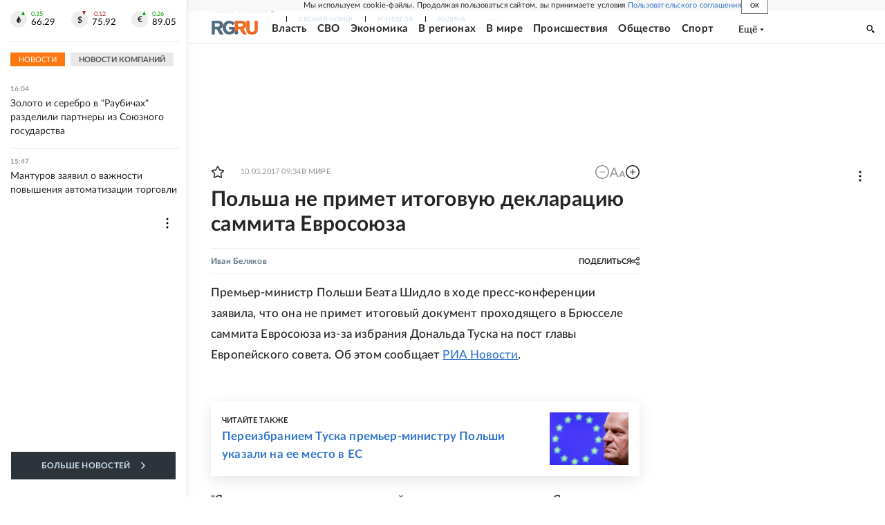

--- FILE ---
content_type: text/html
request_url: https://tns-counter.ru/nc01a**R%3Eundefined*rg_ru/ru/UTF-8/tmsec=mx3_rg_ru/233822906***
body_size: 17
content:
FD2C6B096974C4C5G1769260229:FD2C6B096974C4C5G1769260229